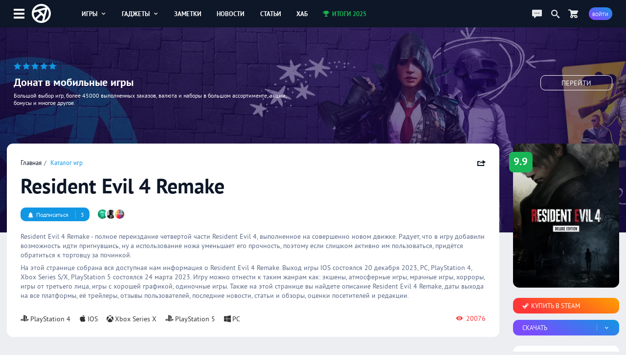

--- FILE ---
content_type: text/html; charset=UTF-8
request_url: https://app-time.ru/games/resident-evil-4-remake
body_size: 11055
content:
<!DOCTYPE html>
<html lang="ru">
<head>
<meta http-equiv="Content-Type" content="text/html; charset=UTF-8" />
<meta name="viewport" content="width=device-width, initial-scale=1.0, user-scalable=no"/>
<meta name='yandex-verification' content='62f631c7c7e4408d' />
<meta name="google-site-verification" content="6djF682RcwaUPHZebAIrzd-4K6IeNMrewJdDyZvXgBo" />
<meta property='og:type' content='website'>
<meta property='og:title' content='Resident Evil 4 Remake на IOS и PC'>
<meta property='og:description' content='Resident Evil 4 Remake - полное переиздание четвертой части Resident Evil 4, выполненное на совершенно новом движке. Радует, что в игру добавили возможность идт'>
<meta property='og:image:alt' content='Resident Evil 4 Remake на IOS и PC'>
<meta property='og:image:width' content='800'>
<meta property='og:image:height' content='450'>
<meta property='og:image' content='https://app-time.ru/uploads/games/cover/2023/03/1703202314573280.jpeg' />
<meta name='twitter:card' content='summary_large_image'>
<meta name='twitter:site' content='@apptimeru'>
<meta name='twitter:title' content='Resident Evil 4 Remake на IOS и PC'>
<meta name='twitter:description' content='Resident Evil 4 Remake - полное переиздание четвертой части Resident Evil 4, выполненное на совершенно новом движке. Радует, что в игру добавили возможность идт'>
<meta name='twitter:image' content='https://app-time.ru/uploads/games/cover/2023/03/1703202314573280.jpeg'>
<title>Resident Evil 4 Remake на IOS и PC</title>
<meta name="description" content="Resident Evil 4 Remake - полное переиздание четвертой части Resident Evil 4, выполненное на совершенно новом движке. Радует, что в игру добавили возможность идт" /><link rel="icon" type="image/png" href="/favicon.png" />
<link rel="preload" href="/views/apptime/fonts/ptsans/ptsans.woff2" as="font" type="font/woff2" crossorigin="anonymous">
<link rel="preload" href="/views/apptime/fonts/ptsans/ptsansbold.woff2" as="font" type="font/woff2" crossorigin="anonymous">
<link rel="preload" href="/views/apptime/fonts/ptsans/ptsansitalic.woff2" as="font" type="font/woff2" crossorigin="anonymous">
<link rel="preload" href="/views/apptime/fonts/ptsans/ptsansbolditalic.woff2" as="font" type="font/woff2" crossorigin="anonymous">
<link rel="preload" href="/views/apptime/js/script.min.js?v=3.5156" as="script">
<link rel="preload" href="/views/apptime/js/swiper.min.js?v=3.5156" as="script">
<link rel="preload" href="/views/apptime/js/fancyBox/jquery.fancybox.min.js?v=3.5156" as="script">
<link rel="preload" href="/views/apptime/js/games.min.js?v=3.5156" as="script">
<link rel="preload" href="/views/apptime/fonts/aticons/aticons.min.css?v=3.5156" as="style" />
<link rel="preload" href="/views/apptime/css/style.css?v=3.5156" as="style" />
<link rel="preload" href="/views/apptime/css/games.css?v=3.5156" as="style">
<link rel="preload" href="/views/apptime/css/swiper.min.css?v=3.5156" as="style">
<link rel="preload" href="/views/apptime/js/fancyBox/jquery.fancybox.min.css?v=3.5156" as="style">
<link rel="stylesheet" href="/views/apptime/fonts/aticons/aticons.min.css?v=3.5156" />
<link rel="stylesheet" href="/views/apptime/css/style.css?v=3.5156" />
<link rel='stylesheet' href='/views/apptime/css/games.css?v=3.5156' />
<link rel='stylesheet' href='/views/apptime/css/swiper.min.css?v=3.5156' />
<link rel='stylesheet' href='/views/apptime/js/fancyBox/jquery.fancybox.min.css?v=3.5156' />
<link rel="alternate" type="application/rss+xml" title="App-Time.ru RSS Feed" href="//app-time.ru/feed" />
<link rel="amphtml" href="https://app-time.ru/amp/games/resident-evil-4-remake">
<link rel="canonical" href="https://app-time.ru/games/resident-evil-4-remake"/>
<link href="/uploads/system/icon-toucn-60.png" rel="apple-touch-icon" sizes="60x60" />
<link href="/uploads/system/icon-toucn-76.png" rel="apple-touch-icon" sizes="76x76" />
<link href="/uploads/system/icon-toucn-120.png" rel="apple-touch-icon" sizes="120x120" />
<link href="/uploads/system/icon-toucn-152.png" rel="apple-touch-icon" sizes="152x152" />
<script>window.yaContextCb=window.yaContextCb||[]</script><script src="https://yandex.ru/ads/system/context.js" async></script></head>
<body >

<div class="at-wrap">
	<div class="at_overlay"></div>
	<header class="header-main-block">
		<div class="wrap-main-header md-flexc">
		<div class="wrap-main-logo md-flexc">
			<div class="left-menu ajax-main-mob-menu"><span></span></div>
			<div class="header-logo">
				<a href="/" title="AppTime"><span></span></a>
			</div>
		</div>
		<div class="wrap-search ajax-serch-main">
			<input type="text" placeholder="Поиск..." class="ajax-search">
			<i class="icon-search3"></i>
		</div>
		<ul class="header-navigate">
			<li class="ajax-hover-menu">
				<a href="/games">Игры <i class="icon-cheveron-down ic-en"></i></a>
				<div class="hover-menu-heder md-flex">
					<div class="menu-item">
						<h5>Жанры</h5>
						<ul>
							<li><a href="/games/list/korolevskaya-bitva/all">Королевские битвы</a></li>
							<li><a href="/games/list/golovolomka/all">Головоломки</a></li>
							<li><a href="/games/list/rpg/all">RPG</a></li>
							<li><a href="/games/list/strategiya/all">Стратегии</a></li>
							<li><a href="/games/list/shuter/all">Шутеры</a></li>
							<li><a href="/games/list/all/all" class="active">Все <i class="icon-cheveron-right ic-en"></i></a></li>
						</ul>
					</div>
					<div class="menu-item">
						<h5>Разделы</h5>
						<ul>
							<li><a href="/games/list/all/all">Общий каталог игр</a></li>
							<li><a href="/games/new/all/all">Новые игры</a></li>
							<li><a href="/games/popular/all/all">Лучшие игры</a></li>
							<li><a href="/games/soft/all/all">Игры в софт-запуске</a></li>
							<li><a href="/games/beta/all/all">Бета-версии</a></li>
							<li><a href="/games" class="active">Все <i class="icon-cheveron-right ic-en"></i></a></li>
						</ul>
					</div>
					<div class="menu-item">
						<h5>Сервисы</h5>
						<ul>
							<li><a href="/games/calendar">Календарь релизов</a></li>
							<li><a href="/skidki-rasprodazhi-izmeneniya-novinki-appstore">Скидки в AppStore</a></li>
							<li><a href="/skidki-rasprodazhi-izmeneniya-novinki-google-play">Скидки в GooglePlay</a></li>
							<li><a href="/top-100-luchshih-mobilnyih-igr-po-versii-apptime">Топ 100 игр</a></li>
							<li><a href="/events/games">Игровые события</a></li>
							<li><a href="/collections" class="active">Коллекции <i class="icon-cheveron-right ic-en"></i></a></li>
						</ul>
					</div>
				</div>
			</li>
			<li class="ajax-hover-menu">
				<a href="/smart">Гаджеты <i class="icon-cheveron-down ic-en"></i></a>
				<div class="hover-menu-heder md-flex">
					<div class="menu-item">
						<h5>Каталог</h5>
						<ul>
							<li><a href="/smart/samsung">Смартфоны Samsung</a></li>
							<li><a href="/smart/apple">Смартфоны Apple</a></li>
							<li><a href="/smart/huawei">Смартфоны Huawei</a></li>
							<li><a href="/smart/xiaomi">Смартфоны Xiaomi</a></li>
							<li><a href="/smart/meizu">Смартфоны Meizu</a></li>
							<li><a href="/smart" class="active">Все <i class="icon-cheveron-right ic-en"></i></a></li>
						</ul>
					</div>
					<div class="menu-item">
						<h5>Новости</h5>
						<ul>
							<li><a href="/tag/samsung">Новости Samsung</a></li>
							<li><a href="/tag/apple">Новости Apple</a></li>
							<li><a href="/tag/huawei">Новости Huawei</a></li>
							<li><a href="/tag/sony">Новости SONY</a></li>
							<li><a href="/news/gadgets">Все новости</a></li>
							<li><a href="/news/gadgets" class="active">Все <i class="icon-cheveron-right ic-en"></i></a></li>
						</ul>
					</div>
					<div class="menu-item">
						<h5>Разделы</h5>
						<ul>
							<li><a href="/tag/podborki-gadzhetov">Подборки гаджетов</a></li>
							<li><a href="/tag/kitayskie">Китайские смартфоны</a></li>
							<li><a href="/smarttop/all/2026">Топ лучших смартфонов</a></li>
							<li><a href="/tag/kontsept">Концепты смартфонов</a></li>
							<li><a href="/smartout">Даты выхода смартфонов</a></li>
							<li><a href="/collections" class="active">Коллекции <i class="icon-cheveron-right ic-en"></i></a></li>
						</ul>
					</div>
				</div>
			</li>
			<li><a href="/notes">Заметки</a></li>
			<li><a href="/news">Новости</a></li>
			<li><a href="/article">Статьи</a></li>
			<li><a href="/hub">Хаб</a></li>
			<li><a href="/project/itogi2025" class="greenColor"><i class="icon-trophy ic-st"></i> Итоги 2025</a></li>
		</ul>
		<div class="wrap-user-controll md-flexc">
			<div class="header-chart ajax-last-comments"><i class="icon-chat anim"></i></div>
			<div class="header-search-hide ajax-search"><i class="icon-search"></i></div>
			<a href="/market" class="market-header" aria-label="Перейти в маркет"><i class="icon-cart1 anim"></i></a>							<div class="btn btn-bg-gr-blue mrad ajax-auth"><span class="text-s">Войти</span></div>
					</div>
		</div>
	</header>

				<div class="nat-br nat-br-games"><figure><img src="/uploads/rv/market_bgn.webp" alt="AppTime Маркет"></figure><div class="xxl_container wrap-brandgames-info"><div class="star-brand" style="color:#1196e3"><i class="icon-star-full"></i><i class="icon-star-full"></i><i class="icon-star-full"></i><i class="icon-star-full"></i><i class="icon-star-full"></i></div><h4>Донат в мобильные игры</h4><div class="dopinfo">Большой выбор игр, более 45000 выполненных заказов, валюта и наборы в большом ассортименте, акции, бонусы и многое другое.</div><a href="/market" class="link_more" target="_blank" rel="nofollow">Перейти</a></div><a href="/market" class="link_full" target="_blank" rel="nofollow"></a></div>	
	<div class="xxl_container">
		<aside>
			<div class="wrap-aside sticky">
				<div class="main-logo">
					<a href="/" title="AppTime"><span></span></a>
				</div>
				<ul class="wrap-menu-aside">
					<li><a href="/notes" class="anim"><i class="icon-conversation"></i> Заметки</a></li><li><a href="/skidki-rasprodazhi-izmeneniya-novinki-google-play" class="anim"><i class="icon-coin-dollar"></i> скидки</a></li><li><a href="/top-100-luchshih-mobilnyih-igr-po-versii-apptime" class="anim"><i class="icon-chart-bar"></i> топ 100</a></li><li><a href="/events/games" class="anim"><i class="icon-notifications"></i> события</a></li><li><a href="/games/calendar" class="anim"><i class="icon-calendar1"></i> календарь</a></li><li><a href="/promocodes" class="anim"><i class="icon-barcode"></i> промокоды</a></li><li><a href="/collections" class="anim"><i class="icon-gamepad1"></i> коллекции</a></li><li><a href="/market" class="anim"><i class="icon-shopping-cart"></i> маркет</a></li><li><a href="/ads" class="anim"><i class="icon-broadcast"></i> реклама</a></li><li><a href="#" class="anim ajax-swith-theme" data-type="dark"><i class='icon-brightness-up'></i> светлая</a></li>									</ul>
			</div>
			
		</aside><section class="main">
	<main class="xl_container infiniteScrollGame">
				<div class="module  module-games" data-game="9042" data-game-url="/games/resident-evil-4-remake" data-game-title="Resident Evil 4 Remake на IOS и PC" >
				<div class="wrap-main-content md-flex" itemscope itemtype="https://schema.org/VideoGame">
				<div class="games-content">
					<div class="body-games md-block">
						<div class="top-header-games not-mobile-block md-flexc">
							<ul class="breadcrumbs">
								<li><a href="/">Главная</a></li>
								<li><a href="/games">Каталог игр</a></li>
							</ul>
							<meta itemprop="applicationCategory" content="Game"/>

														<div class="share ajax-share" data-type="right" data-url="https://app-time.ru/games/resident-evil-4-remake" data-title="Resident Evil 4 Remake на IOS и PC" data-id="9042" data-tp="game">
								<i class="icon-share ic-en"></i>
							</div>
							
						</div>
						<div class="mid-header-games not-mobile-block">
							<h1 itemprop="name">Resident Evil 4 Remake</h1>
													</div>

												<div class="meta-games not-mobile-block md-flexc">
							<div class="wrap-game-subscribe ajax-auth"><div class="btn btn-alt btn-bg-blue"><span class="alt"><i class='icon-notifications ic-st'></i> Подписаться</span><span class="alt-btn">3</span></div></div><div class="wrap-user-subs"><a href='/account/24381' title='Dmitri Ka_fGr6z' data-user='24381'><img src='/uploads/users/avatars/2023/03/27032023080238116962058198221252385.webp'></a><a href='/account/31705' title='romangaluk311_pe9l2' data-user='31705'><img src='/uploads/users/avatars/ava_free.jpg'></a><a href='/account/55155' title='Stanislav Kud_A3u~r' data-user='55155'><img src='/uploads/users/avatars/2025/07/30072025114102110465154906847833911.webp'></a></div>						</div>
						
						<div class="wrap-decription" itemprop="description">
							<p>Resident Evil 4 Remake - полное переиздание четвертой части Resident Evil 4, выполненное на совершенно новом движке. Радует, что в игру добавили возможность идти пригнувшись, ну а использование ножа уменьшает его прочность, поэтому если слишком активно им пользоваться, придётся обратиться к торговцу за починкой.</p>
														<p>На этой странице собрана вся доступная нам информация о Resident Evil 4 Remake. Выход игры IOS состоялся 20 декабря 2023, PC, PlayStation 4, Xbox Series S/X, PlayStation 5 состоялся 24 марта 2023. Игру можно отнести к таким жанрам как: экшены, атмосферные игры, мрачные игры, хорроры, игры от третьего лица, игры с хорошей графикой, одиночные игры. Также на этой странице вы найдете описание Resident Evil 4 Remake, даты выхода на все платформы, её трейлеры, отзывы пользователей, последние новости, статьи и обзоры, оценки посетителей и редакции.</p>
													</div>
						<div class="meta-end-games md-flexc">
															<ul class="platform">
																	<li itemprop="operatingSystem" content="PlayStation 4"><a href="/games/list/all/ps4" itemprop="gamePlatform" content="PlayStation 4"><i class="icon-playstation ic-st" title="PlayStation 4"></i>PlayStation 4</a></li>
																	<li itemprop="operatingSystem" content="IOS"><a href="/games/list/all/ios" itemprop="gamePlatform" content="IOS"><i class="icon-appleinc ic-st" title="IOS"></i>IOS</a></li>
																	<li itemprop="operatingSystem" content="Xbox Series X"><a href="/games/list/all/xbox-series-x" itemprop="gamePlatform" content="Xbox Series X"><i class="icon-xbox ic-st" title="Xbox Series S/X"></i>Xbox Series X</a></li>
																	<li itemprop="operatingSystem" content="PlayStation 5"><a href="/games/list/all/ps5" itemprop="gamePlatform" content="PlayStation 5"><i class="icon-playstation ic-st" title="PlayStation 5"></i>PlayStation 5</a></li>
																	<li itemprop="operatingSystem" content="PC"><a href="/games/list/all/pc" itemprop="gamePlatform" content="PC"><i class="icon-windows1 ic-st" title="PC"></i>PC</a></li>
																</ul>
																					
														<div class="view-game"><i class="icon-view-show ic-st"></i> 20076</div>
													</div>
					</div>

					<div class='workspace'><div id="yandex_rtb_R-A-2775096-2-9042"></div>
        <script>window.yaContextCb.push(()=>{
            Ya.Context.AdvManager.render({
            renderTo: "yandex_rtb_R-A-2775096-2-9042",
            blockId: "R-A-2775096-2",
            pageNumber: 9042
        })})</script></div>
										<div class="module module-navigate">
						<ul>
							<li><span class="active">Все</span></li>
															<li><a href="/games/resident-evil-4-remake/events">События</a></li>
																						<li><a href="/games/resident-evil-4-remake/news">Посты</a></li>
																						<li><a href="/games/resident-evil-4-remake/critique" class="rew_9042">Отзывы</a></li>
								<li><a href="/games/resident-evil-4-remake/discussions">Вопросы</a></li>
													</ul>
					</div>
					
					<div class="module module-media">
																				
														<div class="swiper-container swiper-9042 swiper-container-horizontal">
								<div class="swiper-wrapper">
																																					<div class="swiper-slide"><a data-fancybox="gallery_9042" class="video-swipe" href="#" data-src="https://www.youtube.com/watch?v=2zcACo62avY"><span class="play"><svg version="1.1" xmlns="http://www.w3.org/2000/svg" xmlns:xlink="http://www.w3.org/1999/xlink" viewBox="0 0 213.7 213.7" enable-background="new 0 0 213.7 213.7" xml:space="preserve"><polygon fill="none" stroke-width="7" stroke-linecap="round" stroke-linejoin="round" stroke-miterlimit="10" points="73.5,62.5 148.5,105.8 73.5,149.1 " class="triangle"></polygon><circle fill="none" stroke-width="7" stroke-linecap="round" stroke-linejoin="round" stroke-miterlimit="10" cx="106.8" cy="106.8" r="103.3" class="circle"></circle></svg></span><img src="https://img.youtube.com/vi/2zcACo62avY/0.jpg" alt="Видео Resident Evil 4 Remake #1"></a></div> 
																																														<div class="swiper-slide"><a data-fancybox="gallery_9042" itemprop="screenshot" content="https://at-game.com/uploads/games/screen/2023/03/170320231454178f0.webp" href="/uploads/games/screen/2023/03/170320231454178f0.webp"><img src="/uploads/games/screen/2023/03/170320231454178f0-260x130.webp" alt="Скриншот Resident Evil 4 Remake #1"></a></div> 
																			<div class="swiper-slide"><a data-fancybox="gallery_9042" itemprop="screenshot" content="https://at-game.com/uploads/games/screen/2023/03/170320231454178f1.webp" href="/uploads/games/screen/2023/03/170320231454178f1.webp"><img src="/uploads/games/screen/2023/03/170320231454178f1-260x130.webp" alt="Скриншот Resident Evil 4 Remake #2"></a></div> 
																			<div class="swiper-slide"><a data-fancybox="gallery_9042" itemprop="screenshot" content="https://at-game.com/uploads/games/screen/2023/03/170320231454178f2.webp" href="/uploads/games/screen/2023/03/170320231454178f2.webp"><img src="/uploads/games/screen/2023/03/170320231454178f2-260x130.webp" alt="Скриншот Resident Evil 4 Remake #3"></a></div> 
																										</div>
							</div>
											</div>

										<div class="module module-score-rating md-block">
						<div class="score-games-section">
							<div class="wrap-score-game md-flex">
								<div class="slider-range "><input type="range" data-value="9042" data-user="" data-nonce="cd71da6a97ec97d69a9201c83ab7b600" step="1" min="1" max="10" value="0" class="slider sliderScore "  style="background:linear-gradient(to right, #0683ff 0%, #0683ff 0%, #efefef 0%, #efefef 100%)"></div><div class="slider-score"><span class="user-score ">0</span><i>Ваша оценка</i></div><div class="slider-score rating-users"><span class="hd-score">9.9</span><i class="hd-score">11 оценок</i></div>							</div>
						</div>
						<span itemprop="aggregateRating" itemscope="itemscope" itemtype="https://schema.org/AggregateRating">
							<meta itemprop="bestRating" content="10">
							<meta itemprop="ratingValue" content="9.9">
							<meta itemprop="ratingCount" content="11">
						</span>
					</div>
					

										
										<div class="module module-post">
												<div class="line-controll-block md-flexc module">
								<a href="/games/resident-evil-4-remake/news" class="title">Публикации</a>
															<ul class="menu">
									<li><a href="/games/resident-evil-4-remake/article">Статьи</a></li>
									<li><a href="/games/resident-evil-4-remake/review">Обзоры</a></li>
									<li><a href="/games/resident-evil-4-remake/guide">Гайды</a></li>
									<li><a href="/games/resident-evil-4-remake/hub">Хабы</a></li>
								</ul>
													</div>
												<div class="wrap-publications">
														<div class="item-publications md-flex">
								<figure>
									<img src="[data-uri]" class="lazy-load" data-src="/uploads/posts/cover/2024/10/0710202412142770940-300x150.webp" alt="На Android выпустили фанатскую версию Resident Evil 4: Remake">
								</figure>
								<div class="meta-post-game">
									<h4 class="ellipsis">На Android выпустили фанатскую версию Resident Evil 4: Remake</h4>
									<p>﻿Resident Evil 4 Remake вряд ли когда-нибудь портируют на Android-устройства, тем более что даже на iOS игра не смогла зацепить геймеров, которые привыкли платить большие суммы за премиальный опыт....</p>
								</div>
								<span class="link-ln"><span>Читать <i class="icon-cheveron-right ic-en"></i></span></span>
								<a href="/post/na-android-vypustili-fanatskuyu-versiyu-resident-evil-4-remake" class="link"></a>
							</div>
														<div class="item-publications md-flex">
								<figure>
									<img src="[data-uri]" class="lazy-load" data-src="/uploads/posts/cover/2024/08/2708202415120570940-300x150.webp" alt="В мобильные порты Resident Evil 7, RE Village и RE 4 Remake добавили DRM">
								</figure>
								<div class="meta-post-game">
									<h4 class="ellipsis">В мобильные порты Resident Evil 7, RE Village и RE 4 Remake добавили DRM</h4>
									<p>Новости о защите DRM обычно связаны с крупными играми для PC и консолей, издатели которых не хотят терять деньги из-за пиратов﻿. Но так как на топовые смартфоны и планшеты от Apple стало всё больше...</p>
								</div>
								<span class="link-ln"><span>Читать <i class="icon-cheveron-right ic-en"></i></span></span>
								<a href="/post/v-mobilnye-porty-resident-evil-7-re-village-i-re-4-remake-dobavili-drm" class="link"></a>
							</div>
														<div class="item-publications md-flex">
								<figure>
									<img src="[data-uri]" class="lazy-load" data-src="/uploads/posts/cover/2024/06/1706202417540170940-300x150.webp" alt="MrMacRight протестировал игровой режим в iOS 18 на iPhone 15 Pro в 5 AAA-играх">
								</figure>
								<div class="meta-post-game">
									<h4 class="ellipsis">MrMacRight протестировал игровой режим в iOS 18 на iPhone 15 Pro в 5 AAA-играх</h4>
									<p>

Так как iPhone и iPad всё больше превращаются в ультимативную игровую станцию для AAA-портов, Apple решили добавить Game Mode (игровой режим) в iOS 18. Сейчас эта версия ОС находится в бета-верси...</p>
								</div>
								<span class="link-ln"><span>Читать <i class="icon-cheveron-right ic-en"></i></span></span>
								<a href="/post/mrmacright-protestiroval-igrovoy-rezhim-v-ios-18-na-iphone-15-pro-v-5-aaa-igrah" class="link"></a>
							</div>
														<div class="item-publications md-flex">
								<figure>
									<img src="[data-uri]" class="lazy-load" data-src="/uploads/posts/cover/2023/12/2512202313454580-300x150.webp" alt="Дайджест: Дата релиза Death Stranding Mobile, выход GTA The Trilogy, судьба Warzone Mobile">
								</figure>
								<div class="meta-post-game">
									<h4 class="ellipsis">Дайджест: Дата релиза Death Stranding Mobile, выход GTA The Trilogy, судьба Warzone Mobile</h4>
									<p>

Привет, читатели AppTime и зрители AppTime Media. На связи Никитенков Валерий, главный редактор и голос подборки новостей за 2 ушедшие недели декабря. На этот раз поговорим про мобильный порт Dea...</p>
								</div>
								<span class="link-ln"><span>Читать <i class="icon-cheveron-right ic-en"></i></span></span>
								<a href="/post/daydzhest-data-reliza-death-stranding-mobile-vyhod-gta-the-trilogy-sudba-warzone-mobile" class="link"></a>
							</div>
														<div class="item-publications md-flex">
								<figure>
									<img src="[data-uri]" class="lazy-load" data-src="/uploads/posts/cover/2023/12/22122023015228294600-300x150.webp" alt="В Steam началась зимняя распродажа: скидки на Lies of P, Resident Evil 4, The Last of Us и многое другое">
								</figure>
								<div class="meta-post-game">
									<h4 class="ellipsis">В Steam началась зимняя распродажа: скидки на Lies of P, Resident Evil 4, The Last of Us и многое другое</h4>
									<p>Подошла к концу третья неделя декабря, и Valve объявила о начале долгожданной зимней распродажи 2023 года. Событие продлится с 21 декабря по 4 января, так что успевайте воспользоваться возможностью...</p>
								</div>
								<span class="link-ln"><span>Читать <i class="icon-cheveron-right ic-en"></i></span></span>
								<a href="/post/v-steam-nachalas-zimnyaya-rasprodazha-skidki-na-lies-of-p-resident-evil-4-the-last-of-us-i-mnogoe-drugoe" class="link"></a>
							</div>
														<div class="item-publications md-flex">
								<figure>
									<img src="[data-uri]" class="lazy-load" data-src="/uploads/posts/cover/2023/12/2012202309394270940-300x150.webp" alt="Состоялся релиз Resident Evil 4 Remake на iOS, iPad и другие устройства Apple">
								</figure>
								<div class="meta-post-game">
									<h4 class="ellipsis">Состоялся релиз Resident Evil 4 Remake на iOS, iPad и другие устройства Apple</h4>
									<p>Resident Evil 4 Remake — хоррор от третьего лица, изданием которого занимается Capcom. Мощность портативных устройств от Apple — iPhone и iPad — дошла до того, что теперь даже актуальные игры порти...</p>
								</div>
								<span class="link-ln"><span>Читать <i class="icon-cheveron-right ic-en"></i></span></span>
								<a href="/post/sostoyalsya-reliz-resident-evil-4-remake-na-ios-ipad-i-drugie-ustroystva-apple" class="link"></a>
							</div>
														<div class="item-publications md-flex">
								<figure>
									<img src="[data-uri]" class="lazy-load" data-src="/uploads/posts/cover/2023/12/2012202315331480-300x150.webp" alt="Ютубер MrMacRight протестировал Resident Evil 4 Remake на iPhone 15 Pro и iPad M1/M2">
								</figure>
								<div class="meta-post-game">
									<h4 class="ellipsis">Ютубер MrMacRight протестировал Resident Evil 4 Remake на iPhone 15 Pro и iPad M1/M2</h4>
									<p>

Resident Evil 4 Remake выпустят завтра, 20 декабря, на iOS и iPad. Поиграть смогут не все — нужно иметь iPhone 15 Pro или Pro Max, а также планшет iPad на базе чипсета M1 или M2.

За 2 дня до рел...</p>
								</div>
								<span class="link-ln"><span>Читать <i class="icon-cheveron-right ic-en"></i></span></span>
								<a href="/post/yutuber-mrmacright-protestiroval-resident-evil-4-remake-na-iphone-15-pro-i-ipad-m1-m2" class="link"></a>
							</div>
													</div>
					</div>
					
					
										<div class="module module-events">
						<div class="line-controll-block md-flexc module">
														<a href="/games/resident-evil-4-remake/events" class="title">События</a>
							
													</div>
						<div class="container-swiper-at" id="events_games_9042" data-count="0">
													<ul class="wrap-events-block swiper-wrapper-at  module-flex">
															<li class="swiper-slide-at">
									<span class="date md-flex"></i>20 декабря 2023 <em class="events_publish">Релиз</em></span>
									<p>Состоялся релиз Resident Evil 4 Remake. Прямо сейчас игра доступна на IOS во всем мире.</p>
									<div class="meta-events md-flex">
										<span class="platform"><i class="icon-appleinc ic-st" title="IOS"></i></span>
										<span class="region">Весь мир</span>
									</div>
								</li>
															<li class="swiper-slide-at">
									<span class="date md-flex"></i>24 марта 2023 <em class="events_publish">Релиз</em></span>
									<p>Состоялся релиз Resident Evil 4 Remake. Прямо сейчас игра доступна на PC, PlayStation 4, Xbox Series S/X, PlayStation 5 во всем мире.</p>
									<div class="meta-events md-flex">
										<span class="platform"><i class="icon-windows1 ic-st" title="PC"></i> <i class="icon-playstation ic-st" title="PlayStation 4"></i> <i class="icon-xbox ic-st" title="Xbox Series S/X"></i> <i class="icon-playstation ic-st" title="PlayStation 5"></i></span>
										<span class="region">Весь мир</span>
									</div>
								</li>
													</ul>
						</div>
					</div>
					
					<div class='workspace'><div id="yandex_rtb_R-A-2775096-6-9042"></div>
        <script>window.yaContextCb.push(()=>{
            Ya.Context.AdvManager.render({
            renderTo: "yandex_rtb_R-A-2775096-6-9042",
            blockId: "R-A-2775096-6",
            pageNumber: 9042
        })})</script></div>
														</div>
				<div class="game-info-column">
					<div class="wrap-fame-info">

					<div class="top-header-games hidden-games-block md-flexc">
						<ul class="breadcrumbs">
							<li><a href="/">Главная</a></li>
							<li><a href="/games">Игры</a></li>
						</ul>

												<div class="subscribe-hidden">
							<div class="wrap-game-subscribe ajax-auth"><div class="subs_light"><i class="icon-notifications ic-st"></i> <b class="alt-btn">3</b></div></div>						</div>
						
						<div class="share ajax-share" data-type="right" data-url="https://app-time.ru/games/resident-evil-4-remake" data-title="Resident Evil 4 Remake на IOS и PC" data-id="9042" data-tp="game">
							<i class="icon-share ic-en"></i>
						</div>
					</div>

					<div class="hidden-title">Resident Evil 4 Remake</div>

					<figure class="main-img" data-origin="/uploads/games/cover/2023/03/1703202314573280.jpeg">
													<img src="/uploads/games/keyart/2023/03/1703202314571080.webp" itemprop='image' content="https://app-time.ru/uploads/games/cover/2023/03/1703202314573280.jpeg" alt="Resident Evil 4 Remake">
												<div class="score greenbgColor">9.9</div>
					</figure>

					<figure class="main-img hiden-main-image">
						<img src="/uploads/games/cover/2023/03/1703202314573280.jpeg" alt="Resident Evil 4 Remake">
						<div class="score greenbgColor">9.9</div>
					</figure>

										<div class="wrap-game-download">

																			
																																																																																										<a class="btn btn-alt btn-bg-gr-red buy-games-steam" href="/market/buying-game-steam"><span class="alt"><i class="icon-steam ic-st"></i> Купить в Steam</span></a>
																					
										<div class="wrap-slide-menu">
						<div class="btn btn-bg-gr-blue slide-menu unselectable" data-id="menulinks">
							<span class="alt">Скачать</span><span class="alt-btn"><i class="icon-cheveron-down ic-en"></i></span>
						</div>
						<ul class="slide-item" data-id="menulinks">
																															<li><a href="https://apps.apple.com/ru/app/id6462360082" target="_blank" rel="nofollow"><i class="icon-appleinc ic-st"></i> AppStore <span>Бесплатно</span></a></li>
																																																<li><a href="https://store.steampowered.com/app/2050650/Resident_Evil_4/" target="_blank" rel="nofollow"><i class="icon-link ic-st"></i> Steam</a></li>
																					</ul>
					</div>
											</div>
					

					<div class="meta-info-game md-block">
						<div class="date-out">
							<h4>Дата выхода:</h4>
																								<div class="item-date-out">
																			<div class="item-date"><a href="/games/calendar/12/2023/all"><span>20 декабря 2023</span></a></div>
																		<div class="item-platform">IOS</div>
									<meta itemprop="datePublished" content="2023-12-20T00:00:00+03:00">
									</div>
																	<div class="item-date-out">
																			<div class="item-date"><a href="/games/calendar/3/2023/all"><span>24 марта 2023</span></a></div>
																		<div class="item-platform">PC, PlayStation 4, Xbox Series S/X, PlayStation 5</div>
									<meta itemprop="datePublished" content="2023-03-24T00:00:00+03:00">
									</div>
																
													</div>

												<div class="meta-dev-pub">
														<h4>Разработчик:</h4>
															<i itemprop="creator" itemscope itemtype="http://schema.org/Organization"><a href="/games/dev/capcom" itemprop="name" content="Capcom" class="ellipsis">Capcom</a></i>
																					
														<h4>Издатель:</h4>
															<i itemprop="publisher" itemscope itemtype="http://schema.org/Organization"><a href="/games/dev/capcom" itemprop='name' content="Capcom" class="ellipsis">Capcom</a></i>
																				</div>
						
												<div class="genre">
							<h4>Жанры и теги:</h4>
							<ul>
																											<li itemprop='genre' content="Экшены"><a href="/games/list/ekshen/all">Экшены</a></li>
																			<li itemprop='genre' content="Атмосферные игры"><a href="/games/list/atmosfernyie-igryi/all">Атмосферные игры</a></li>
																			<li itemprop='genre' content="Мрачные игры"><a href="/games/list/mrachnye-igry/all">Мрачные игры</a></li>
																			<li itemprop='genre' content="Хорроры"><a href="/games/list/horor/all">Хорроры</a></li>
																			<li itemprop='genre' content="Игры от третьего лица"><a href="/games/list/ot-tretego-lica/all">Игры от третьего лица</a></li>
																			<li itemprop='genre' content="Игры с хорошей графикой"><a href="/games/list/luchshaya-grafika/all">Игры с хорошей графикой</a></li>
																			<li itemprop='genre' content="Одиночные игры"><a href="/games/list/odinochnye-igry/all">Одиночные игры</a></li>
																								</ul>
						</div>
											</div>
				</div>
				</div>
			</div>

						<div class="wrap-dop-content">
				<div class="module-simular-games">
					<div class="line-controll-block md-flexc module">
													<a href="/games/resident-evil-4-remake/like" class="title">Похожие игры</a>
												<ul class="menu no-scroll-menu">
							<li class="wrap-slide-menu">
								<a href="#" class="slide-menu ajax-platform-rel unselectable" data-id="pl_game" data-game="9042" data-genre="87,2133,4292,86,4290,2274,5690" data-nonce="426ceeda0f1190e808ea7e1e8391607b">Платформы <i class="icon-cheveron-down ic-en"></i></a>
								<ul class="slide-item slide-left" data-id="pl_game">
									<div class="slide-item-scroll custom-scroll">
																					<li><a href="#" class="ajax-platform-rel-game" data-id="34" data-nonce="c1de0563249a9a3e772b7354281013a7"><i class="icon-checkbox-unchecked ic-st"></i> Android</a></li>
																					<li><a href="#" class="ajax-platform-rel-game" data-id="1848" data-nonce="57a1a9dd4a0a934da5ec91e10423f003"><i class="icon-checkbox-unchecked ic-st"></i> IOS</a></li>
																					<li><a href="#" class="ajax-platform-rel-game" data-id="2219" data-nonce="94a81a3dd5266d31264a3a1d98d6e9e5"><i class="icon-checkbox-unchecked ic-st"></i> Switch</a></li>
																					<li><a href="#" class="ajax-platform-rel-game" data-id="4646" data-nonce="14b305a30b62889c3326f4a7224f0013"><i class="icon-checkbox-unchecked ic-st"></i> PC</a></li>
																					<li><a href="#" class="ajax-platform-rel-game" data-id="104" data-nonce="61e77d43c854bd3f33f0d1a869e6e138"><i class="icon-checkbox-unchecked ic-st"></i> Xbox One</a></li>
																					<li><a href="#" class="ajax-platform-rel-game" data-id="405" data-nonce="43371fab3675a3786e1cc8d7c7a53319"><i class="icon-checkbox-unchecked ic-st"></i> PS4</a></li>
																					<li><a href="#" class="ajax-platform-rel-game" data-id="4644" data-nonce="5fc3a9e13c5065003a55af760ec6d00d"><i class="icon-checkbox-unchecked ic-st"></i> Xbox SX</a></li>
																					<li><a href="#" class="ajax-platform-rel-game" data-id="4645" data-nonce="fe76ef62064e9d9ca89b5c07b768468a"><i class="icon-checkbox-unchecked ic-st"></i> PS5</a></li>
																					<li><a href="#" class="ajax-platform-rel-game" data-id="6344" data-nonce="599cb991123ec275e0f998bc7e496dc8"><i class="icon-checkbox-unchecked ic-st"></i> Switch 2</a></li>
																			</div>
								</ul>
							</li>
						</ul>
												<div class="ui-controll-slider" data-id-swipe="lastgame_9042" data-items="7">
							<a href="#" class="noswipe" data-type="back"><i class="icon-cheveron-left"></i></a>
							<a href="#" class="swipe" data-type="next"><i class="icon-cheveron-right"></i></a>
						</div>
											</div>
					<div class="wrap-gamecard container-swiper-at" id="lastgame_9042" data-count="0">
						<div class="md-gamecard swiper-wrapper-at md-flex">
													<div class="item-games-fullcard swiper-slide-at"><figure><img src="[data-uri]" class="lazy-load" data-src="/uploads/games/cover/2023/10/3110202321220080-250x250.webp" alt="Resident Evil 2 Remake"></figure><div class="wrap-meta-games"><h4>Resident Evil 2 Remake</h4><div class="data">25 января 2019</div></div><div class="score-game greenbgColor">10.0</div><div class="type_games ellipsis">PC, PlayStation 4, Xbox Series S/X, PlayStation 5, IOS</div><a href="/games/resident-evil-2-remake" class="link"></a></div>													<div class="item-games-fullcard swiper-slide-at"><figure><img src="[data-uri]" class="lazy-load" data-src="/uploads/games/cover/2023/09/2409202321413580-250x250.webp" alt="Resident Evil 8: Village"></figure><div class="wrap-meta-games"><h4>Resident Evil 8: Village</h4><div class="data">7 мая 2021</div></div><div class="score-game greenbgColor">8.5</div><div class="type_games ellipsis">PlayStation 5, Xbox Series S/X, PC, PlayStation 4, IOS</div><a href="/games/resident-evil-8-village" class="link"></a></div>													<div class="item-games-fullcard swiper-slide-at"><figure><img src="[data-uri]" class="lazy-load" data-src="/uploads/games/cover/2022/12/1512202202245980-250x250.webp" alt="Hogwarts Legacy"></figure><div class="wrap-meta-games"><h4>Hogwarts Legacy</h4><div class="data">10 февраля 2023</div></div><div class="score-game greenbgColor">7.9</div><div class="type_games ellipsis">PC, Xbox Series S/X, PlayStation 5, PlayStation 4</div><a href="/games/hogwarts-dark-legacy" class="link"></a></div>													<div class="item-games-fullcard swiper-slide-at"><figure><img src="[data-uri]" class="lazy-load" data-src="/uploads/games/cover/2022/12/0712202218454180-250x250.webp" alt="Diablo IV"></figure><div class="wrap-meta-games"><h4>Diablo IV</h4><div class="data">6 июня 2023</div></div><div class="score-game greenbgColor">8.1</div><div class="type_games ellipsis">PC, PlayStation 4, Xbox Series S/X, PlayStation 5</div><a href="/games/diablo-4" class="link"></a></div>													<div class="item-games-fullcard swiper-slide-at"><figure><img src="[data-uri]" class="lazy-load" data-src="/uploads/games/cover/2022/12/0212202221383680-250x250.webp" alt="The Callisto Protocol"></figure><div class="wrap-meta-games"><h4>The Callisto Protocol</h4><div class="data">2 декабря 2022</div></div><div class="score-game greenbgColor">7.0</div><div class="type_games ellipsis">Xbox Series S/X, PlayStation 5, PC, PlayStation 4</div><a href="/games/the-callisto-protocol" class="link"></a></div>													<div class="item-games-fullcard swiper-slide-at"><figure><img src="[data-uri]" class="lazy-load" data-src="/uploads/games/cover/2023/11/0211202313134980-250x250.webp" alt="Vampire: The Masquerade – Bloodlines 2"></figure><div class="wrap-meta-games"><h4>Vampire: The Masquerade – Bloodlines 2</h4><div class="data">21 октября 2025</div></div><div class="score-game greenbgColor">10.0</div><div class="type_games ellipsis">PlayStation 4, PC, Xbox Series S/X, PlayStation 5</div><a href="/games/vampire-the-masquerade-bloodlines-2" class="link"></a></div>													<div class="item-games-fullcard swiper-slide-at"><figure><img src="[data-uri]" class="lazy-load" data-src="/uploads/games/cover/2023/08/0908202321393580-250x250.webp" alt="Fan Ying"></figure><div class="wrap-meta-games"><h4>Fan Ying</h4><div class="data">2026</div></div><div class="score-game greenbgColor">10.0</div><div class="type_games ellipsis">IOS, PC, Xbox Series S/X, PlayStation 5</div><a href="/games/fan-ying" class="link"></a></div>													<div class="item-games-fullcard swiper-slide-at"><figure><img src="[data-uri]" class="lazy-load" data-src="/uploads/games/cover/2021/07/2307202112024080-250x250.webp" alt="Dead Space Remake"></figure><div class="wrap-meta-games"><h4>Dead Space Remake</h4><div class="data">27 января 2023</div></div><div class="score-game yolbgColor">6.1</div><div class="type_games ellipsis">Xbox Series S/X, PlayStation 5, PC</div><a href="/games/dead-space-remake" class="link"></a></div>													<div class="item-games-fullcard swiper-slide-at"><figure><img src="[data-uri]" class="lazy-load" data-src="/uploads/games/cover/2022/11/3011202219514580-250x250.webp" alt="Infinity Nikki"></figure><div class="wrap-meta-games"><h4>Infinity Nikki</h4><div class="data">5 декабря 2024</div></div><div class="score-game greenbgColor">7.6</div><div class="type_games ellipsis">IOS, PC, PlayStation 4, PlayStation 5</div><a href="/games/infinity-nikki" class="link"></a></div>													<div class="item-games-fullcard swiper-slide-at"><figure><img src="[data-uri]" class="lazy-load" data-src="/uploads/games/cover/2023/03/2303202313432680-250x250.webp" alt="Lords of the Fallen"></figure><div class="wrap-meta-games"><h4>Lords of the Fallen</h4><div class="data">7 февраля 2017</div></div><div class="score-game yolbgColor">6.1</div><div class="type_games ellipsis">IOS, PC, Xbox Series S/X, PlayStation 5</div><a href="/games/lords-of-the-fallen-blades-of-fate" class="link"></a></div>												</div>
					</div>
				</div>
			</div>
			</div>

<div class="loading_content" id="loadgames" data-id="9042"><i class="icon-spinner10 at-spin"></i></div>
	</main>
</section>
</div>
</div>

<div class='workspace'><script>window.yaContextCb.push(()=>{
                    Ya.Context.AdvManager.render({
                        'blockId': 'R-A-2775096-1',
                        'type': 'floorAd'})
                    })
                </script></div>
<footer>
    <div class="wrap-footer md-flexc">
        <div class="copyright">
            <span><i>©</i> 2013 - 2026</span>
            <span><a href="/about-us">СМИ: ФС77-81598</a></span>
            <i>16+</i>
        </div>
        <ul class="footer-top-nav">
            <li><a href="/about-us">Контакты</a></li>
            <li><a href="/ads">Реклама на сайте</a></li>
        </ul>
        <ul class="game-link">
            <li><span>Игры для:</span></li>
            <li><a href="/games/list/all/ios">iOS</a></li>
            <li><a href="/games/list/all/android">Android</a></li>
        </ul>
        <ul class="social-footer">
            <li><a href="https://vk.com/apptimeru" class="vk" target="_blank" rel="nofollow"><i class="icon-vk"></i><span>Вконтакте</span></a></li>
            <li><a href="https://twitter.com/apptimeru" class="tw" target="_blank" rel="nofollow"><i class="icon-twitter"></i><span>Twitter</span></a></li>
            <li><a href="https://www.youtube.com/c/AppTimeMedia?sub_confirmation=1" class="yt" target="_blank" rel="nofollow"><i class="icon-youtube"></i><span>YouTube</span></a></li>
            <li><a href="https://t.me/ap_time" class="tg" target="_blank" rel="nofollow"><i class="icon-telegram"></i><span>Телеграм</span></a></li>
        </ul>
    </div>
</footer>

<script type='text/javascript'>var token = "c5f852f3c37700b16f29a348983904c6"; var dataLoc = 0</script>
<script type="text/javascript" src="https://ajax.googleapis.com/ajax/libs/jquery/3.5.0/jquery.min.js"></script>
<script type='text/javascript' src='/views/apptime/js/script.min.js?v=3.5156'></script>
<script type='text/javascript' src='/views/apptime/js/swiper.min.js?v=3.5156'></script>
<script type='text/javascript' src='/views/apptime/js/fancyBox/jquery.fancybox.min.js?v=3.5156'></script>
<script type='text/javascript' src='/views/apptime/js/games.min.js?v=3.5156'></script>

<!-- Yandex.Metrika counter -->
<script type="text/javascript" >
    (function (d, w, c) {
        (w[c] = w[c] || []).push(function() {
            try {
                w.yaCounter20744206 = new Ya.Metrika({
                    id:20744206,
                    clickmap:true,
                    trackLinks:true,
                    accurateTrackBounce:true
                });
            } catch(e) { }
        });

        var n = d.getElementsByTagName("script")[0],
            s = d.createElement("script"),
            f = function () { n.parentNode.insertBefore(s, n); };
        s.type = "text/javascript";
        s.async = true;
        s.src = "https://cdn.jsdelivr.net/npm/yandex-metrica-watch/watch.js";

        if (w.opera == "[object Opera]") {
            d.addEventListener("DOMContentLoaded", f, false);
        } else { f(); }
    })(document, window, "yandex_metrika_callbacks");
</script>
<noscript><div><img src="https://mc.yandex.ru/watch/20744206" style="position:absolute; left:-9999px;" alt="" /></div></noscript>
<!-- /Yandex.Metrika counter -->

<!-- Google tag (gtag.js) -->
<script async src="https://www.googletagmanager.com/gtag/js?id=G-9JX1R1QRGH"></script>
<script>
  window.dataLayer = window.dataLayer || [];
  function gtag(){dataLayer.push(arguments);}
  gtag('js', new Date());

  gtag('config', 'G-9JX1R1QRGH');
</script>
<!-- Google tag (gtag.js) -->

</body>
</html>

--- FILE ---
content_type: image/svg+xml
request_url: https://app-time.ru/views/apptime/images/at_logo.svg
body_size: 786
content:
<?xml version="1.0" encoding="UTF-8"?>
<!DOCTYPE svg PUBLIC "-//W3C//DTD SVG 1.1//EN" "http://www.w3.org/Graphics/SVG/1.1/DTD/svg11.dtd">
<!-- Creator: CorelDRAW X6 -->
<svg xmlns="http://www.w3.org/2000/svg" xml:space="preserve" width="150mm" height="150mm" version="1.1" style="shape-rendering:geometricPrecision; text-rendering:geometricPrecision; image-rendering:optimizeQuality; fill-rule:evenodd; clip-rule:evenodd"
viewBox="0 0 15000 15000"
 xmlns:xlink="http://www.w3.org/1999/xlink">
 <defs>
  <style type="text/css">
   <![CDATA[
    .fil0 {fill:#FEFEFE}
   ]]>
  </style>
 </defs>
 <g id="Layer_x0020_1">
  <metadata id="CorelCorpID_0Corel-Layer"/>
  <path class="fil0" d="M12803 2197c-2929,-2929 -7678,-2929 -10607,0 -2929,2929 -2929,7678 0,10607 2929,2929 7678,2929 10607,0 2929,-2929 2929,-7678 0,-10607zm-8890 10010l3565 -3565 1482 1482c-292,1079 -583,2157 -872,3235l27 27c-1464,152 -2974,-241 -4201,-1178zm2445 -4684l-3565 3565c-938,-1227 -1330,-2737 -1178,-4201l27 27c1078,-289 2156,-580 3235,-872l1482 1482zm3079 840l-2799 -2799c1274,-345 2551,-690 3833,-1034 -344,1282 -689,2559 -1034,3833zm1582 -5619l-4497 1205 -4450 1192c288,-662 702,-1283 1244,-1824 2100,-2100 5387,-2291 7703,-573zm-1160 10185l1192 -4450 1205 -4497c1718,2316 1527,5603 -573,7703 -541,541 -1162,956 -1824,1244z"/>
 </g>
</svg>
